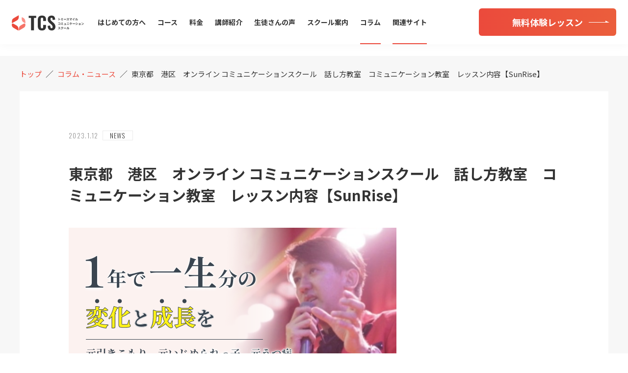

--- FILE ---
content_type: image/svg+xml
request_url: https://tommy-smile.com/wp-content/themes/tommy/svg/contact.svg
body_size: 4237
content:
<svg xmlns="http://www.w3.org/2000/svg" viewBox="0 0 408.66 84.5"><defs><style>.cls-1{isolation:isolate;}.cls-2{fill:#eb4a3c;}.cls-3{fill:#939393;}</style></defs><g id="レイヤー_2" data-name="レイヤー 2"><g id="レイヤー_1-2" data-name="レイヤー 1"><g class="cls-1"><path class="cls-2" d="M80,35.62V14.2C80,5.73,83.83.06,92.6.06s12.59,5.73,12.59,14.14V35.62c0,8.23-4.18,14-12.59,14S80,43.85,80,35.62Zm16.83-.12V14.32c0-3.28-.48-7.16-4.24-7.16S88.36,11,88.36,14.32V35.5c0,3.1.66,7,4.24,7S96.84,38.6,96.84,35.5Z"/><path class="cls-2" d="M117.54,9.73c-1,.59-6.45,1.84-7.46,2.32V5.91c2.21-.78,7.34-2.93,9.36-5.31h6.39V48.92h-8.29Z"/><path class="cls-2" d="M134.36,43.08l11.93-18.44c2.63-4.12,5.13-7.28,5.13-12C151.42,9,150.23,7,147.48,7c-3.87,0-4.83,3.58-4.83,7.7v2h-8.11V14.56c0-8.59,3.58-14.5,12.71-14.5,8.23,0,12.41,4.71,12.41,12.59,0,6-2.87,9.9-6,14.68l-10,15H158.4v6.62h-24Z"/><path class="cls-2" d="M164.84,35.62V14.2c0-8.47,3.82-14.14,12.59-14.14S190,5.79,190,14.2V35.62c0,8.23-4.18,14-12.59,14S164.84,43.85,164.84,35.62Zm16.83-.12V14.32c0-3.28-.48-7.16-4.24-7.16s-4.24,3.88-4.24,7.16V35.5c0,3.1.66,7,4.24,7S181.67,38.6,181.67,35.5Z"/><path class="cls-2" d="M196.76,26.61h14.38v5.55H196.76Z"/><path class="cls-2" d="M223.55,9.73c-1,.59-6.45,1.84-7.46,2.32V5.91C218.3,5.13,223.43,3,225.45.6h6.39V48.92h-8.29Z"/><path class="cls-2" d="M241.26,35.62V14.2c0-8.47,3.82-14.14,12.59-14.14s12.59,5.73,12.59,14.14V35.62c0,8.23-4.18,14-12.59,14S241.26,43.85,241.26,35.62Zm16.83-.12V14.32c0-3.28-.48-7.16-4.24-7.16s-4.23,3.88-4.23,7.16V35.5c0,3.1.65,7,4.23,7S258.09,38.6,258.09,35.5Z"/><path class="cls-2" d="M272.11,35.8V34.13h8.17v1.43c.12,4.59,1,7.16,4.48,7.16s4.35-2.81,4.35-7.58c0-4.95-1.25-7.93-5.67-8.17h-1.37V20.34h1.25c4.36-.05,5.79-2.2,5.79-7.21,0-4.06-.95-6.51-4.47-6.51s-4.24,2.81-4.36,6.86v1.73h-8.17V13C272.11,4.71,276.58,0,284.64,0s12.64,4.59,12.64,12.77c0,5.79-2.68,9.54-6.38,10.62,3.82,1.25,6.38,4.83,6.38,11.57,0,8.77-3.46,14.68-12.59,14.68S272.11,44.21,272.11,35.8Z"/><path class="cls-2" d="M302.77,26.61h14.38v5.55H302.77Z"/><path class="cls-2" d="M322.87,35.8V34.13h8.18v1.43c.12,4.59.95,7.16,4.47,7.16s4.36-2.81,4.36-7.58c0-4.95-1.26-7.93-5.67-8.17h-1.37V20.34h1.25c4.36-.05,5.79-2.2,5.79-7.21,0-4.06-1-6.51-4.48-6.51s-4.23,2.81-4.35,6.86v1.73h-8.18V13C322.87,4.71,327.35,0,335.4,0s12.65,4.59,12.65,12.77c0,5.79-2.68,9.54-6.38,10.62,3.82,1.25,6.38,4.83,6.38,11.57,0,8.77-3.46,14.68-12.59,14.68S322.87,44.21,322.87,35.8Z"/><path class="cls-2" d="M353.12,37.35v-.72h7.93c0,4.3.72,6.45,4.24,6.45,3.1,0,4.18-2.63,4.18-10V27.38c-1.08,1.79-3.34,2.93-6.45,3-7.81.12-10.38-6.09-10.38-14.2,0-9.49,3.4-16.11,12.59-16.11,8.95,0,12.65,6.5,12.65,15.57V32.75c0,9.43-2.69,16.83-12.65,16.83C356.76,49.58,353.24,45.22,353.12,37.35Zm16.35-15.87V14c0-4.06-.78-7.58-4.24-7.58S361,9.84,361,14.92s.06,9.18,4.3,9.18A4.78,4.78,0,0,0,369.47,21.48Z"/><path class="cls-2" d="M383.9,35.08H392c0,5,.65,8.35,4.53,8.29,4.06-.12,4.3-4.35,4.3-10.79,0-5.61-.6-9.31-4.6-9.31-2.32,0-3.82,1.67-4.53,4.23h-7.1L385,.6h21.71V8H392l-.48,11.64a9.16,9.16,0,0,1,6.38-2.51c7.64-.41,10.8,5.55,10.8,14.92,0,10.08-2.15,17.6-12.59,17.6C386.41,49.64,383.9,44,383.9,35.08Z"/></g><path id="パス_840" data-name="パス 840" class="cls-2" d="M0,9.88v6.34a37.2,37.2,0,0,1,13.44,2.49c.74.29,1.46.6,2.15.94a34.84,34.84,0,0,1,5.09-1.94,37.73,37.73,0,0,1,10.56-1.49,37.05,37.05,0,0,1,13.5,2.49c.74.29,1.46.6,2.15.94A34.84,34.84,0,0,1,52,17.71a37.75,37.75,0,0,1,10.51-1.49V9.88Z"/><path id="パス_841" data-name="パス 841" class="cls-2" d="M39.13,33.93a7.68,7.68,0,0,0,1.32,4.31,7.8,7.8,0,0,0,13.61-1.31,7.55,7.55,0,0,0,.6-3,6.7,6.7,0,0,0-.49-2.42,10.84,10.84,0,0,0-1.55-2.62,19.77,19.77,0,0,0-5.72-4.73,20.69,20.69,0,0,0-4.7,3.57,11.51,11.51,0,0,0-2.68,4.06A6.53,6.53,0,0,0,39.13,33.93Z"/><path id="パス_842" data-name="パス 842" class="cls-2" d="M54.5,25a15.46,15.46,0,0,1,3.57,5.51,10.09,10.09,0,0,1,.62,3.48,11.63,11.63,0,0,1-2,6.54A11.84,11.84,0,0,1,36,38.5a11.52,11.52,0,0,1-.93-4.56,11.05,11.05,0,0,1,1.35-5.13A17.37,17.37,0,0,1,40,24.25a23.05,23.05,0,0,1,2.55-2.07c-.62-.23-1.25-.44-1.9-.63a34.15,34.15,0,0,0-9.43-1.33,33.09,33.09,0,0,0-11.32,2A24.12,24.12,0,0,1,23.2,25a15.59,15.59,0,0,1,3.57,5.51,10.53,10.53,0,0,1,.62,3.47,11.56,11.56,0,0,1-2,6.54,11.82,11.82,0,0,1-20.64-2,11.52,11.52,0,0,1-.93-4.56,10.93,10.93,0,0,1,1.35-5.13,17.54,17.54,0,0,1,3.56-4.56,25.07,25.07,0,0,1,2.55-2.07c-.61-.23-1.24-.44-1.9-.63A33.66,33.66,0,0,0,0,20.22V50.57H62.49V20.22a33.08,33.08,0,0,0-11.27,2A24.23,24.23,0,0,1,54.5,25Z"/><path id="パス_843" data-name="パス 843" class="cls-2" d="M7.82,33.93a7.62,7.62,0,0,0,1.33,4.31,7.78,7.78,0,0,0,13.6-1.31,7.56,7.56,0,0,0,.61-3,6.51,6.51,0,0,0-.5-2.42,11.13,11.13,0,0,0-1.54-2.62,19.81,19.81,0,0,0-5.73-4.73,20.69,20.69,0,0,0-4.7,3.57,11.64,11.64,0,0,0-2.68,4.06A6.53,6.53,0,0,0,7.82,33.93Z"/><g class="cls-1"><path class="cls-3" d="M21.12,74.09c-.35.36-.53.56-1,1a22.94,22.94,0,0,1-4.68,4.41,26.94,26.94,0,0,0,9.46,2.6A10.12,10.12,0,0,0,23.8,84.5a27.66,27.66,0,0,1-6.91-1.8,20.44,20.44,0,0,1-3.52-1.8A31.45,31.45,0,0,1,3.25,84.5a7,7,0,0,0-1.19-2.25,28.16,28.16,0,0,0,9.36-2.74,18.25,18.25,0,0,1-4.25-4.93c-.63,0-1,0-1.52.1V72.47a22.41,22.41,0,0,0,2.59.13H17.5a11.08,11.08,0,0,0,2.2-.13ZM7.05,68.22a19.45,19.45,0,0,0-1.22-2.94c-.61,0-1,0-1.92,0a6.41,6.41,0,0,0-.79-2.13c.69,0,1.22,0,1.55,0,7,0,14.12-.84,17-2l1.49,2.05-1.06.23c-1,.26-2.33.51-3.67.74-.33,0-1.9.22-4.71.53a25.65,25.65,0,0,1,1.14,3.44h2.45a21.54,21.54,0,0,0,1.88-4.07l2.3.75-1,1.95c-.28.54-.48.92-.76,1.37h1.88a24.23,24.23,0,0,0,2.78-.1,17,17,0,0,0-.1,2v1.78a11.74,11.74,0,0,0,.13,1.77H22.08V70.35H4.74v3.44H2.39a15,15,0,0,0,.12-1.87V70.14a18.24,18.24,0,0,0-.1-2,20,20,0,0,0,2.91.13Zm5.59,0A19.91,19.91,0,0,0,11.48,65c-.18,0-1.32.08-3.37.2a27.94,27.94,0,0,1,1.24,3Zm-3,6.33a12.11,12.11,0,0,0,3.77,3.8,16.44,16.44,0,0,0,4.28-3.8Z"/><path class="cls-3" d="M34.25,81.46a28.17,28.17,0,0,0,.13,3H31.8a26.08,26.08,0,0,0,.15-3V73.59c0-1.22,0-1.9.08-2.94a17.83,17.83,0,0,1-2.46,3.29,8.11,8.11,0,0,0-1.29-2.28,23.15,23.15,0,0,0,4.86-7.29,13.36,13.36,0,0,0,1.06-3.19l2.48.69a12.69,12.69,0,0,0-.5,1.19,43.73,43.73,0,0,1-1.93,4.22ZM48,81.36c0,2.13-.6,2.61-3.34,2.61-1.21,0-1.8,0-3-.13A6.89,6.89,0,0,0,41,81.43a19.37,19.37,0,0,0,3.37.31c1.14,0,1.37-.1,1.37-.66V69.21H38.35a23.89,23.89,0,0,0-2.86.15V67a21.23,21.23,0,0,0,2.79.15H45.7V64.6a21.59,21.59,0,0,0-.18-3.06h2.61A23.85,23.85,0,0,0,48,64.6v2.51h.94A15.23,15.23,0,0,0,51.34,67v2.35a22.13,22.13,0,0,0-2.38-.1H48ZM38.71,71.13a30.63,30.63,0,0,1,4,5.82l-2,1.45a24.76,24.76,0,0,0-3.92-6.05Z"/><path class="cls-3" d="M56.09,65.26a21.86,21.86,0,0,0-.1-2.51c.53,0,.53,0,2.28.08h2.58a21.46,21.46,0,0,0,2.23-.08c0,.58-.08,1.07-.08,2.48V79.46c0,1.32,0,1.92.08,2.53H60.9V80.7H58.19v2.13H55.94a22.73,22.73,0,0,0,.15-2.91Zm2.13,5.26H60.9V64.83H58.22Zm0,8.13H60.9V72.47H58.22ZM67,66.25c-.89,0-2,0-2.61.12V64.12a17.13,17.13,0,0,0,2.53.15h2.43v-.73a11.79,11.79,0,0,0-.15-1.95h2.51a11.21,11.21,0,0,0-.15,1.95v.73h3.08a17.47,17.47,0,0,0,2.54-.15v2.25a18.05,18.05,0,0,0-2.51-.12H71.54V69h3.89a18.34,18.34,0,0,0,2.66-.15v2.3A16,16,0,0,0,75.61,71H75v2.48h.53A18.32,18.32,0,0,0,78,73.38v2.33a16.57,16.57,0,0,0-2.48-.15H75v6.28c0,1.37-.25,1.9-1.06,2.2a6.94,6.94,0,0,1-2.38.31s-.71,0-2.08,0A5.67,5.67,0,0,0,69,82a16.66,16.66,0,0,0,2.76.25c1,0,1.11-.08,1.11-.68v-6h-6.5a21.5,21.5,0,0,0-2.64.15V73.38a21.27,21.27,0,0,0,2.69.13h6.45V71H66.4a20.54,20.54,0,0,0-2.69.15v-2.3a18.74,18.74,0,0,0,2.71.15h2.91V66.25Zm1.37,15.29A21,21,0,0,0,65,77.36l1.8-1.22a23.7,23.7,0,0,1,3.44,4Z"/><path class="cls-3" d="M84.9,81.46a20.57,20.57,0,0,0,.15,3H82.54a21.24,21.24,0,0,0,.15-3V65a27,27,0,0,0-.1-2.84,21.67,21.67,0,0,0,2.61.1h4.15a21,21,0,0,0,2.58-.1c-.05.79-.07,1.39-.07,2.38v3.62c0,1.09,0,1.72.07,2.3-.68,0-1.46-.07-2.43-.07H84.9Zm0-15.92h4.88V64H84.9Zm0,3.19h4.88V67.16H84.9ZM98,79.11c0,1,0,1.62.08,2.25-.76,0-1.47-.08-2.49-.08H90.21v1.55H88a16.22,16.22,0,0,0,.13-2.46v-6c0-.91,0-1.62-.07-2.33a22.13,22.13,0,0,0,2.4.1h5.24a22.09,22.09,0,0,0,2.41-.1C98,72.75,98,73.41,98,74.4Zm-7.8-3.32h5.72V73.94H90.21Zm0,3.72h5.72v-2H90.21Zm13.37,2.13c0,2-.66,2.53-3.12,2.53-.55,0-2,0-2.43-.08a8.55,8.55,0,0,0-.6-2.28,22.41,22.41,0,0,0,2.88.26c.86,0,1.07-.13,1.07-.69v-11H96.31c-1,0-1.74,0-2.43.07.05-.68.08-1.34.08-2.3V64.55c0-.86,0-1.64-.08-2.38a20.91,20.91,0,0,0,2.58.1h4.59a22.42,22.42,0,0,0,2.66-.1,21.65,21.65,0,0,0-.13,2.81ZM96,65.54h5.35V64H96Zm0,3.19h5.35V67.16H96Z"/></g><g class="cls-1"><path class="cls-3" d="M124.78,82.55h-3.19V71.29c0-.54,0-1.12,0-1.72s0-1.18.07-1.7c-.16.17-.37.37-.62.61s-.51.46-.79.68l-2,1.62-1.59-2,5.47-4.33h2.65Z"/><path class="cls-3" d="M144,73.51a18.13,18.13,0,0,1-.6,5,6.29,6.29,0,0,1-2,3.19,5.57,5.57,0,0,1-3.62,1.11,5.09,5.09,0,0,1-4.68-2.45,13.15,13.15,0,0,1-1.49-6.84,18.31,18.31,0,0,1,.6-5,6.36,6.36,0,0,1,2-3.2,5.54,5.54,0,0,1,3.61-1.11,5.12,5.12,0,0,1,4.68,2.45A13,13,0,0,1,144,73.51Zm-9.16,0a14.61,14.61,0,0,0,.65,5,2.33,2.33,0,0,0,2.31,1.67,2.36,2.36,0,0,0,2.32-1.66,14.23,14.23,0,0,0,.67-5,14.42,14.42,0,0,0-.67-5,2.36,2.36,0,0,0-2.32-1.68,2.33,2.33,0,0,0-2.31,1.68A14.75,14.75,0,0,0,134.88,73.51Z"/><path class="cls-3" d="M148,70.5a1.84,1.84,0,0,1,.56-1.53,2.19,2.19,0,0,1,1.36-.44,2.24,2.24,0,0,1,1.37.44,1.84,1.84,0,0,1,.58,1.53,1.8,1.8,0,0,1-.58,1.48,2.15,2.15,0,0,1-1.37.47,2.1,2.1,0,0,1-1.36-.47A1.79,1.79,0,0,1,148,70.5Zm0,10.43a1.81,1.81,0,0,1,.56-1.51,2.19,2.19,0,0,1,1.36-.44,2.24,2.24,0,0,1,1.37.44,2.23,2.23,0,0,1,0,3,2.14,2.14,0,0,1-1.37.46,2.09,2.09,0,0,1-1.36-.46A1.79,1.79,0,0,1,148,80.93Z"/><path class="cls-3" d="M168.11,73.51a17.73,17.73,0,0,1-.61,5,6.21,6.21,0,0,1-2,3.19,5.57,5.57,0,0,1-3.62,1.11,5.08,5.08,0,0,1-4.68-2.45,13.15,13.15,0,0,1-1.49-6.84,18.31,18.31,0,0,1,.6-5,6.36,6.36,0,0,1,2-3.2,5.54,5.54,0,0,1,3.61-1.11,5.12,5.12,0,0,1,4.68,2.45A13,13,0,0,1,168.11,73.51Zm-9.16,0a14.36,14.36,0,0,0,.65,5,2.33,2.33,0,0,0,2.31,1.67,2.36,2.36,0,0,0,2.32-1.66,14.23,14.23,0,0,0,.67-5,14.42,14.42,0,0,0-.67-5,2.36,2.36,0,0,0-2.32-1.68,2.33,2.33,0,0,0-2.31,1.68A14.5,14.5,0,0,0,159,73.51Z"/><path class="cls-3" d="M183.85,73.51a18.13,18.13,0,0,1-.6,5,6.29,6.29,0,0,1-2,3.19,5.57,5.57,0,0,1-3.62,1.11A5.1,5.1,0,0,1,173,80.35a13.25,13.25,0,0,1-1.49-6.84,17.9,17.9,0,0,1,.61-5,6.23,6.23,0,0,1,2-3.2,5.49,5.49,0,0,1,3.6-1.11,5.15,5.15,0,0,1,4.69,2.45A13.1,13.1,0,0,1,183.85,73.51Zm-9.16,0a14.61,14.61,0,0,0,.65,5,2.33,2.33,0,0,0,2.31,1.67A2.36,2.36,0,0,0,180,78.51a14,14,0,0,0,.67-5,14.18,14.18,0,0,0-.67-5,2.36,2.36,0,0,0-2.32-1.68,2.33,2.33,0,0,0-2.31,1.68A14.75,14.75,0,0,0,174.69,73.51Z"/><path class="cls-3" d="M200.81,74.75a8.22,8.22,0,0,0-1.54-.54,5.74,5.74,0,0,0-1.19-.14,3.13,3.13,0,0,0-1.5.43,6,6,0,0,0-1.39,1.06V73a4,4,0,0,1,3.12-1.34,6.68,6.68,0,0,1,1.46.17,13.32,13.32,0,0,1,1.93.64,8,8,0,0,0,1.54.54,5.13,5.13,0,0,0,1.19.14,3.08,3.08,0,0,0,1.51-.43,5.9,5.9,0,0,0,1.38-1.06V74.2a4,4,0,0,1-3.12,1.36,7.64,7.64,0,0,1-1.47-.15A10,10,0,0,1,200.81,74.75Z"/><path class="cls-3" d="M231.08,82.55H218.7V80.2l4.61-4.66c.91-.93,1.66-1.72,2.24-2.38a8.49,8.49,0,0,0,1.29-1.86,4.29,4.29,0,0,0,.42-1.89,2.36,2.36,0,0,0-.7-1.86,2.73,2.73,0,0,0-1.88-.62,5,5,0,0,0-2.13.47,10.43,10.43,0,0,0-2.05,1.33l-1.75-2.1A13.16,13.16,0,0,1,221.27,65a7.83,7.83,0,0,1,3.58-.73,6.71,6.71,0,0,1,3,.62,4.56,4.56,0,0,1,2.62,4.24,6.2,6.2,0,0,1-.58,2.7,10.31,10.31,0,0,1-1.68,2.45c-.74.82-1.61,1.7-2.62,2.65l-2.86,2.76v.15h8.35Z"/><path class="cls-3" d="M246.82,82.55H234.44V80.2l4.61-4.66c.91-.93,1.66-1.72,2.24-2.38a8.49,8.49,0,0,0,1.29-1.86,4.29,4.29,0,0,0,.42-1.89,2.36,2.36,0,0,0-.7-1.86,2.73,2.73,0,0,0-1.88-.62,5,5,0,0,0-2.13.47,10.43,10.43,0,0,0-2,1.33l-1.74-2.1A12.78,12.78,0,0,1,237,65a7.85,7.85,0,0,1,3.59-.73,6.7,6.7,0,0,1,3,.62,4.67,4.67,0,0,1,1.94,1.73,4.61,4.61,0,0,1,.68,2.51,6.2,6.2,0,0,1-.58,2.7A10.31,10.31,0,0,1,244,74.23c-.73.82-1.61,1.7-2.62,2.65l-2.86,2.76v.15h8.35Z"/><path class="cls-3" d="M250.69,70.5a1.84,1.84,0,0,1,.57-1.53A2.32,2.32,0,0,1,254,69a1.82,1.82,0,0,1,.59,1.53A1.78,1.78,0,0,1,254,72a2.2,2.2,0,0,1-2.72,0A1.8,1.8,0,0,1,250.69,70.5Zm0,10.43a1.81,1.81,0,0,1,.57-1.51,2.32,2.32,0,0,1,2.72,0,2.2,2.2,0,0,1,0,3,2.24,2.24,0,0,1-2.72,0A1.79,1.79,0,0,1,250.69,80.93Z"/><path class="cls-3" d="M270.84,73.51a17.73,17.73,0,0,1-.61,5,6.21,6.21,0,0,1-2,3.19,5.57,5.57,0,0,1-3.62,1.11A5.08,5.08,0,0,1,260,80.35a13.15,13.15,0,0,1-1.5-6.84,18.28,18.28,0,0,1,.61-5,6.36,6.36,0,0,1,2-3.2,5.54,5.54,0,0,1,3.61-1.11,5.12,5.12,0,0,1,4.68,2.45A13.09,13.09,0,0,1,270.84,73.51Zm-9.16,0a14.65,14.65,0,0,0,.64,5,2.45,2.45,0,0,0,4.64,0,14.23,14.23,0,0,0,.67-5,14.42,14.42,0,0,0-.67-5,2.36,2.36,0,0,0-2.32-1.68,2.34,2.34,0,0,0-2.32,1.68A14.79,14.79,0,0,0,261.68,73.51Z"/><path class="cls-3" d="M286.58,73.51a18.13,18.13,0,0,1-.6,5,6.29,6.29,0,0,1-2,3.19,5.57,5.57,0,0,1-3.62,1.11,5.09,5.09,0,0,1-4.68-2.45,13.15,13.15,0,0,1-1.49-6.84,18.31,18.31,0,0,1,.6-5,6.31,6.31,0,0,1,2-3.2,5.49,5.49,0,0,1,3.6-1.11,5.12,5.12,0,0,1,4.68,2.45A13,13,0,0,1,286.58,73.51Zm-9.16,0a14.61,14.61,0,0,0,.65,5,2.33,2.33,0,0,0,2.31,1.67,2.36,2.36,0,0,0,2.32-1.66,14.23,14.23,0,0,0,.67-5,14.42,14.42,0,0,0-.67-5,2.36,2.36,0,0,0-2.32-1.68,2.33,2.33,0,0,0-2.31,1.68A14.75,14.75,0,0,0,277.42,73.51Z"/></g></g></g></svg>

--- FILE ---
content_type: text/plain
request_url: https://www.google-analytics.com/j/collect?v=1&_v=j102&a=763432419&t=pageview&_s=1&dl=https%3A%2F%2Ftommy-smile.com%2F892%2F&ul=en-us%40posix&dt=%E6%9D%B1%E4%BA%AC%E9%83%BD%E3%80%80%E6%B8%AF%E5%8C%BA%E3%80%80%E3%82%AA%E3%83%B3%E3%83%A9%E3%82%A4%E3%83%B3%20%E3%82%B3%E3%83%9F%E3%83%A5%E3%83%8B%E3%82%B1%E3%83%BC%E3%82%B7%E3%83%A7%E3%83%B3%E3%82%B9%E3%82%AF%E3%83%BC%E3%83%AB%E3%80%80%E8%A9%B1%E3%81%97%E6%96%B9%E6%95%99%E5%AE%A4%E3%80%80%E3%82%B3%E3%83%9F%E3%83%A5%E3%83%8B%E3%82%B1%E3%83%BC%E3%82%B7%E3%83%A7%E3%83%B3%E6%95%99%E5%AE%A4%E3%80%80%E3%83%AC%E3%83%83%E3%82%B9%E3%83%B3%E5%86%85%E5%AE%B9%E3%80%90SunRise%E3%80%91%20%7C%20%E5%B7%9D%E8%B6%8A%E3%81%AE%E3%82%B3%E3%83%9F%E3%83%A5%E3%83%8B%E3%82%B1%E3%83%BC%E3%82%B7%E3%83%A7%E3%83%B3%E8%AC%9B%E5%BA%A7%20%7C%20%E3%83%88%E3%83%9F%E3%83%BC%E3%82%B9%E3%83%9E%E3%82%A4%E3%83%AB%E3%82%B3%E3%83%9F%E3%83%A5%E3%83%8B%E3%82%B1%E3%83%BC%E3%82%B7%E3%83%A7%E3%83%B3%E3%82%B9%E3%82%AF%E3%83%BC%E3%83%AB&sr=1280x720&vp=1280x720&_u=YEDAAUABAAAAACAAI~&jid=1745406258&gjid=1946295704&cid=121010187.1768451167&tid=UA-211650419-6&_gid=1528606240.1768451167&_r=1&_slc=1&gtm=45He61e0h2n81TRNK3T2v853875615za200zd853875615&gcd=13l3l3l3l1l1&dma=0&tag_exp=103116026~103200004~104527906~104528501~104684208~104684211~105391252~115938465~115938468~116910503~116988316~116992597~117041588&z=336441817
body_size: -450
content:
2,cG-PDTPYHKHPF